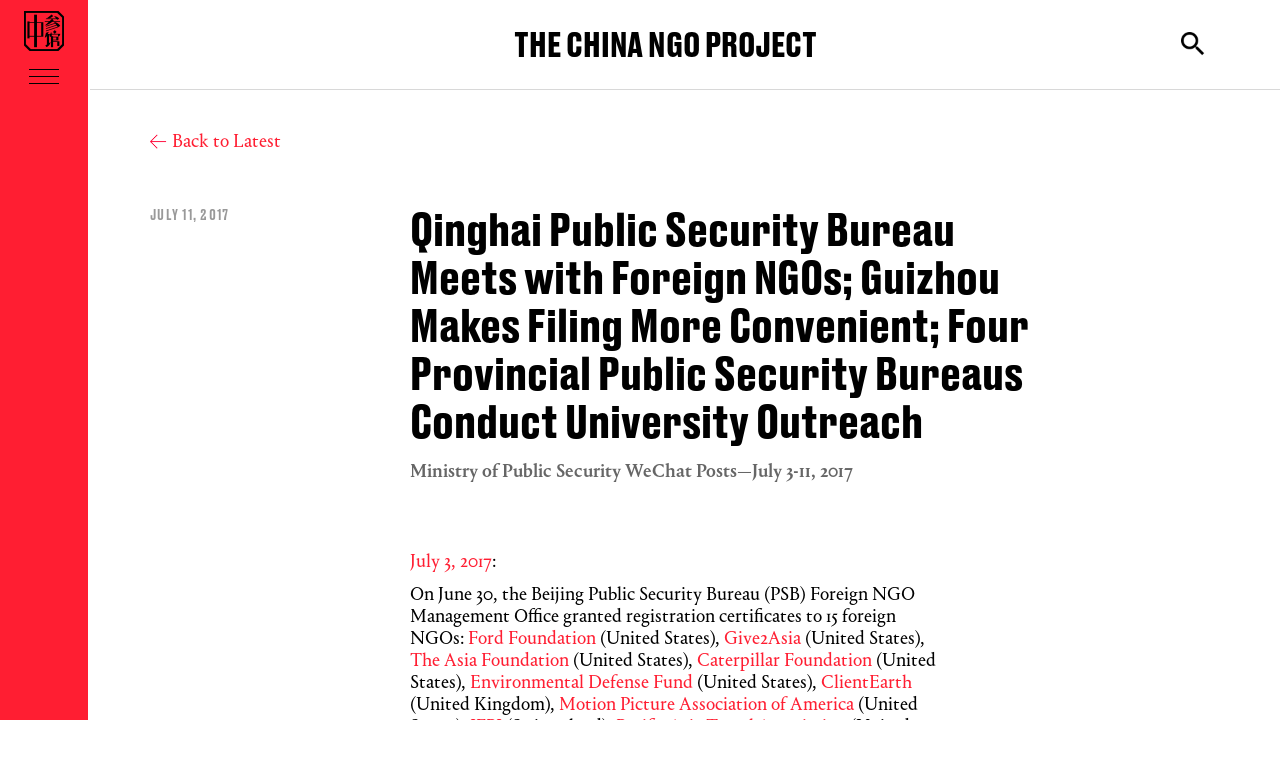

--- FILE ---
content_type: text/html; charset=utf-8
request_url: https://www.chinafile.com/ngo/latest/qinghai-public-security-bureau-meets-foreign-ngos-guizhou-makes-filing-more-convenient
body_size: 8335
content:
<!DOCTYPE html PUBLIC "-//W3C//DTD XHTML+RDFa 1.0//EN" "http://www.w3.org/MarkUp/DTD/xhtml-rdfa-1.dtd">
<html xmlns="http://www.w3.org/1999/xhtml" xml:lang="en" version="XHTML+RDFa 1.0" dir="ltr"
  xmlns:fb="https://ogp.me/ns/fb#"
  xmlns:og="https://ogp.me/ns#">
<head profile="http://www.w3.org/1999/xhtml/vocab">
  <meta http-equiv="Content-Type" content="text/html; charset=utf-8" />
<link rel="shortcut icon" href="https://www.chinafile.com/sites/default/files/chinafile_favicon.png" type="image/png" />
<meta name="viewport" content="width=device-width, initial-scale=1.0" />
<meta name="description" content="On June 30, the Beijing Public Security Bureau (PSB) Foreign NGO Management Office granted registration certificates to 15 foreign NGOs: Ford Foundation (United States), Give2Asia (United States), The Asia Foundation (United States), Caterpillar Foundation (United States), Environmental Defense Fund (United States), ClientEarth (United Kingdom), Motion Picture Association of" />
<meta name="generator" content="Drupal 7 (http://drupal.org)" />
<link rel="image_src" href="http://www.chinafile.com/sites/all/themes/chinafile/logos/logo-facebook-shared_image-light.jpg" />
<link rel="canonical" href="https://www.chinafile.com/ngo/latest/qinghai-public-security-bureau-meets-foreign-ngos-guizhou-makes-filing-more-convenient" />
<meta property="fb:app_id" content="454460787921552" />
<meta property="fb:admins" content="4403816" />
<meta property="og:site_name" content="ChinaFile" />
<meta property="og:type" content="article" />
<meta property="og:title" content="Qinghai Public Security Bureau Meets with Foreign NGOs; Guizhou Makes Filing More Convenient; Four Provincial Public Security Bureaus Conduct University Outreach" />
<meta property="og:url" content="https://www.chinafile.com/ngo/latest/qinghai-public-security-bureau-meets-foreign-ngos-guizhou-makes-filing-more-convenient" />
<meta property="og:description" content="On June 30, the Beijing Public Security Bureau (PSB) Foreign NGO Management Office granted registration certificates to 15 foreign NGOs: Ford Foundation (United States), Give2Asia (United States), The Asia Foundation (United States), Caterpillar Foundation (United States), Environmental Defense Fund (United States), ClientEarth (United Kingdom), Motion Picture Association of America (United States), IFPI (Switzerland), Pacific Asia Travel Association (United States), United States Information Technology Office (United States), China Cable Chamber of Commerce (Hong Kong), World Trade Centers Association (United States), Japan-China Investment Promotion Organisation (Japan), Japan Iron and Steel Federation (Japan), and Korean Film Council (South Korea)." />
<meta property="og:updated_time" content="2019-01-29T17:33:36-05:00" />
<meta property="og:image:type" content="image/jpeg" />
<meta property="og:image:type" content="image/png" />
<meta name="twitter:card" content="summary" />
<meta name="twitter:site" content="@ChinaFile" />
<meta name="twitter:site:id" content="84786801" />
<meta name="twitter:title" content="Qinghai Public Security Bureau Meets with Foreign NGOs; Guizhou Makes" />
<meta name="twitter:description" content="On June 30, the Beijing Public Security Bureau (PSB) Foreign NGO Management Office granted registration certificates to 15 foreign NGOs: Ford Foundation (United States), Give2Asia (United States)," />
<meta property="article:tag" content="Foreign NGO Chinese Partner Unit" />
<meta property="article:tag" content="Foreign NGO Law" />
<meta property="article:tag" content="Foreign NGO Representative Office" />
<meta property="article:tag" content="Ministry of Public Security" />
<meta property="article:tag" content="Ministry of Public Security WeChat" />
<meta property="article:tag" content="Non-Profit Sector" />
<meta property="article:published_time" content="2017-07-11T12:14:08-04:00" />
<meta property="article:modified_time" content="2019-01-29T17:33:36-05:00" />
  <title>Qinghai Public Security Bureau Meets with Foreign NGOs; Guizhou Makes Filing More Convenient; Four Provincial Public Security Bureaus Conduct University Outreach | ChinaFile</title>
  <style type="text/css" media="all">
@import url("https://www.chinafile.com/modules/system/system.base.css?t8lrvz");
@import url("https://www.chinafile.com/modules/system/system.messages.css?t8lrvz");
@import url("https://www.chinafile.com/modules/system/system.theme.css?t8lrvz");
</style>
<style type="text/css" media="all">
@import url("https://www.chinafile.com/modules/comment/comment.css?t8lrvz");
@import url("https://www.chinafile.com/modules/field/theme/field.css?t8lrvz");
@import url("https://www.chinafile.com/modules/node/node.css?t8lrvz");
@import url("https://www.chinafile.com/sites/all/modules/contrib/radix_layouts/radix_layouts.css?t8lrvz");
@import url("https://www.chinafile.com/modules/search/search.css?t8lrvz");
@import url("https://www.chinafile.com/modules/user/user.css?t8lrvz");
@import url("https://www.chinafile.com/sites/all/modules/contrib/views/css/views.css?t8lrvz");
</style>
<style type="text/css" media="all">
@import url("https://www.chinafile.com/sites/all/libraries/annotator/annotator.min.css?t8lrvz");
@import url("https://www.chinafile.com/sites/all/modules/contrib/colorbox/styles/default/colorbox_style.css?t8lrvz");
@import url("https://www.chinafile.com/sites/all/modules/contrib/ctools/css/ctools.css?t8lrvz");
@import url("https://www.chinafile.com/sites/all/modules/contrib/panels/css/panels.css?t8lrvz");
@import url("https://www.chinafile.com/sites/all/libraries/fontello/css/fontello.css?t8lrvz");
@import url("https://www.chinafile.com/sites/all/modules/custom/chinafile_alter/css/admin.css?t8lrvz");
</style>
<style type="text/css" media="all">
@import url("https://www.chinafile.com/sites/all/themes/cfthree/assets/stylesheets/fonts.css?t8lrvz");
@import url("https://www.chinafile.com/sites/all/themes/cfthree/assets/stylesheets/screen.css?t8lrvz");
@import url("https://www.chinafile.com/sites/all/themes/cfthree/assets/stylesheets/hotfix.css?t8lrvz");
</style>
<style type="text/css" media="print">
@import url("https://www.chinafile.com/sites/all/themes/cfthree/assets/stylesheets/print.css?t8lrvz");
</style>
  <script type="text/javascript" defer="defer" src="https://www.chinafile.com/sites/default/files/google_tag/gtm_5v5s2p/google_tag.script.js?t8lrvz"></script>
<script type="text/javascript" src="https://www.chinafile.com/sites/all/modules/contrib/jquery_update/replace/jquery/1.12/jquery.js?v=1.12.4"></script>
<script type="text/javascript" src="https://www.chinafile.com/misc/jquery-extend-3.4.0.js?v=1.12.4"></script>
<script type="text/javascript" src="https://www.chinafile.com/misc/jquery-html-prefilter-3.5.0-backport.js?v=1.12.4"></script>
<script type="text/javascript" src="https://www.chinafile.com/misc/jquery.once.js?v=1.2"></script>
<script type="text/javascript" src="https://www.chinafile.com/misc/drupal.js?t8lrvz"></script>
<script type="text/javascript" src="https://www.chinafile.com/sites/all/modules/contrib/jquery_update/js/jquery_browser.js?v=0.0.1"></script>
<script type="text/javascript" src="https://www.chinafile.com/misc/form-single-submit.js?v=7.100"></script>
<script type="text/javascript" src="//rum-static.pingdom.net/pa-54a5b733abe53df81ed455ec.js"></script>
<script type="text/javascript" src="https://www.chinafile.com/sites/all/modules/contrib/entityreference/js/entityreference.js?t8lrvz"></script>
<script type="text/javascript" src="https://www.chinafile.com/sites/all/libraries/annotator/annotator-full.min.js?t8lrvz"></script>
<script type="text/javascript" src="https://www.chinafile.com/sites/all/modules/contrib/annotator/js/annotator.js?t8lrvz"></script>
<script type="text/javascript" src="https://www.chinafile.com/sites/all/modules/contrib/annotation/js/annotator_store.js?t8lrvz"></script>
<script type="text/javascript" src="https://www.chinafile.com/sites/all/modules/contrib/annotator/js/annotator_permissions.js?t8lrvz"></script>
<script type="text/javascript" src="https://www.chinafile.com/sites/all/libraries/colorbox/jquery.colorbox-min.js?t8lrvz"></script>
<script type="text/javascript" src="https://www.chinafile.com/sites/all/modules/contrib/colorbox/js/colorbox.js?t8lrvz"></script>
<script type="text/javascript" src="https://www.chinafile.com/sites/all/modules/contrib/colorbox/styles/default/colorbox_style.js?t8lrvz"></script>
<script type="text/javascript" src="https://www.chinafile.com/sites/all/modules/custom/curlies/curlies.js?t8lrvz"></script>
<script type="text/javascript">
<!--//--><![CDATA[//><!--

(function ($) {
  $(document).ready(function () {
    $('h1, h2, .field').curlies();
  });
})(jQuery);
//--><!]]>
</script>
<script type="text/javascript" src="https://www.chinafile.com/sites/all/modules/contrib/google_analytics/googleanalytics.js?t8lrvz"></script>
<script type="text/javascript" src="https://www.googletagmanager.com/gtag/js?id=G-BTTGZVN5B6"></script>
<script type="text/javascript">
<!--//--><![CDATA[//><!--
window.dataLayer = window.dataLayer || [];function gtag(){dataLayer.push(arguments)};gtag("js", new Date());gtag("set", "developer_id.dMDhkMT", true);gtag("config", "G-BTTGZVN5B6", {"groups":"default","anonymize_ip":true});
//--><!]]>
</script>
<script type="text/javascript" src="https://netdna.bootstrapcdn.com/bootstrap/3.1.1/js/bootstrap.min.js"></script>
<script type="text/javascript" src="https://www.chinafile.com/sites/all/themes/radix/assets/javascripts/modernizr.js?t8lrvz"></script>
<script type="text/javascript" src="https://www.chinafile.com/sites/all/themes/radix/assets/javascripts/radix-script.js?t8lrvz"></script>
<script type="text/javascript" src="https://www.chinafile.com/sites/all/themes/cfthree/assets/javascripts/sorts.js?t8lrvz"></script>
<script type="text/javascript" src="https://www.chinafile.com/sites/all/themes/cfthree/assets/javascripts/toggle.js?t8lrvz"></script>
<script type="text/javascript" src="https://www.chinafile.com/sites/all/themes/cfthree/assets/javascripts/slide-menu.js?t8lrvz"></script>
<script type="text/javascript">
<!--//--><![CDATA[//><!--
jQuery.extend(Drupal.settings, {"basePath":"\/","pathPrefix":"","setHasJsCookie":0,"ajaxPageState":{"theme":"cfthree","theme_token":"NWNuQdmlDdKcwpKHpARBTVndfsUgTVMrg8_f6ni7-Ww","js":{"sites\/all\/modules\/custom\/cbox\/includes\/cbox.js":1,"https:\/\/www.chinafile.com\/sites\/default\/files\/google_tag\/gtm_5v5s2p\/google_tag.script.js":1,"sites\/all\/modules\/contrib\/jquery_update\/replace\/jquery\/1.12\/jquery.js":1,"misc\/jquery-extend-3.4.0.js":1,"misc\/jquery-html-prefilter-3.5.0-backport.js":1,"misc\/jquery.once.js":1,"misc\/drupal.js":1,"sites\/all\/modules\/contrib\/jquery_update\/js\/jquery_browser.js":1,"misc\/form-single-submit.js":1,"\/\/rum-static.pingdom.net\/pa-54a5b733abe53df81ed455ec.js":1,"sites\/all\/modules\/contrib\/entityreference\/js\/entityreference.js":1,"sites\/all\/libraries\/annotator\/annotator-full.min.js":1,"sites\/all\/modules\/contrib\/annotator\/js\/annotator.js":1,"sites\/all\/modules\/contrib\/annotation\/js\/annotator_store.js":1,"sites\/all\/modules\/contrib\/annotator\/js\/annotator_permissions.js":1,"sites\/all\/libraries\/colorbox\/jquery.colorbox-min.js":1,"sites\/all\/modules\/contrib\/colorbox\/js\/colorbox.js":1,"sites\/all\/modules\/contrib\/colorbox\/styles\/default\/colorbox_style.js":1,"sites\/all\/modules\/custom\/curlies\/curlies.js":1,"0":1,"sites\/all\/modules\/contrib\/google_analytics\/googleanalytics.js":1,"https:\/\/www.googletagmanager.com\/gtag\/js?id=G-BTTGZVN5B6":1,"1":1,"https:\/\/netdna.bootstrapcdn.com\/bootstrap\/3.1.1\/js\/bootstrap.min.js":1,"sites\/all\/themes\/radix\/assets\/javascripts\/modernizr.js":1,"sites\/all\/themes\/radix\/assets\/javascripts\/radix-script.js":1,"sites\/all\/themes\/cfthree\/assets\/javascripts\/sorts.js":1,"sites\/all\/themes\/cfthree\/assets\/javascripts\/toggle.js":1,"sites\/all\/themes\/cfthree\/assets\/javascripts\/slide-menu.js":1},"css":{"modules\/system\/system.base.css":1,"modules\/system\/system.messages.css":1,"modules\/system\/system.theme.css":1,"modules\/comment\/comment.css":1,"modules\/field\/theme\/field.css":1,"modules\/node\/node.css":1,"sites\/all\/modules\/contrib\/radix_layouts\/radix_layouts.css":1,"modules\/search\/search.css":1,"modules\/user\/user.css":1,"sites\/all\/modules\/contrib\/views\/css\/views.css":1,"sites\/all\/libraries\/annotator\/annotator.min.css":1,"sites\/all\/modules\/contrib\/colorbox\/styles\/default\/colorbox_style.css":1,"sites\/all\/modules\/contrib\/ctools\/css\/ctools.css":1,"sites\/all\/modules\/contrib\/panels\/css\/panels.css":1,"sites\/all\/libraries\/fontello\/css\/fontello.css":1,"sites\/all\/modules\/custom\/chinafile_alter\/css\/admin.css":1,"sites\/all\/themes\/cfthree\/assets\/stylesheets\/fonts.css":1,"sites\/all\/themes\/cfthree\/assets\/stylesheets\/screen.css":1,"sites\/all\/themes\/cfthree\/assets\/stylesheets\/hotfix.css":1,"sites\/all\/themes\/cfthree\/assets\/stylesheets\/print.css":1}},"annotator":{"element":".node-article"},"annotator_store":{"prefix":"\/annotation\/api","showViewPermissionsCheckbox":false,"showEditPermissionsCheckbox":false,"urls":{"create":"\/annotations","read":"\/annotations\/:id","update":"\/annotations\/:id","destroy":"\/annotations\/:id","search":"\/search"}},"annotator_permissions":{"showViewPermissionsCheckbox":0,"showEditPermissionsCheckbox":0,"user":{"uid":0,"name":"Anonymous","roles":[1]},"permissions":{"admin":{"user":[],"roles":[8,3]},"delete":{"user":[null],"roles":[8,3]},"read":{"user":[],"roles":[1,2,6,5,8,3]},"update":{"user":[null],"roles":[8,3]}}},"colorbox":{"opacity":"0.85","current":"{current} of {total}","previous":"\u00ab Prev","next":"Next \u00bb","close":"Close","maxWidth":"98%","maxHeight":"98%","fixed":true,"mobiledetect":true,"mobiledevicewidth":"1000px","file_public_path":"\/sites\/default\/files","specificPagesDefaultValue":"admin*\nimagebrowser*\nimg_assist*\nimce*\nnode\/add\/*\nnode\/*\/edit\nprint\/*\nprintpdf\/*\nsystem\/ajax\nsystem\/ajax\/*"},"googleanalytics":{"account":["G-BTTGZVN5B6"],"trackOutbound":1,"trackMailto":1,"trackDownload":1,"trackDownloadExtensions":"7z|aac|arc|arj|asf|asx|avi|bin|csv|doc(x|m)?|dot(x|m)?|exe|flv|gif|gz|gzip|hqx|jar|jpe?g|js|mp(2|3|4|e?g)|mov(ie)?|msi|msp|pdf|phps|png|ppt(x|m)?|pot(x|m)?|pps(x|m)?|ppam|sld(x|m)?|thmx|qtm?|ra(m|r)?|sea|sit|tar|tgz|torrent|txt|wav|wma|wmv|wpd|xls(x|m|b)?|xlt(x|m)|xlam|xml|z|zip","trackColorbox":1},"urlIsAjaxTrusted":{"\/search\/results":true}});
//--><!]]>
</script>
<link href="//maxcdn.bootstrapcdn.com/font-awesome/4.2.0/css/font-awesome.min.css" rel="stylesheet">    <script type="text/javascript">var switchTo5x=true;</script>
  <script type="text/javascript" id="st_insights_js" src="https://ws.sharethis.com/button/buttons.js?publisher=457a290a-9652-4a5f-ac83-f1f0590148d8"></script>
  <script type="text/javascript">stLight.options({
    publisher: "457a290a-9652-4a5f-ac83-f1f0590148d8",
    doNotHash: false,
    doNotCopy: false,
    hashAddressBar: false,
    publisherGA:"UA-25322293-1"
  });</script>
</head>
<body class="html not-logged-in page-node page-node-39321 node-type-article panel-layout-radix_harris panel-region-column1 panel-region-column2 panel-region-contentmain panel-region-header header-small secondary-light" >
  <div id="skip-link">
    <a href="#main-content" class="element-invisible element-focusable">Skip to main content</a>
  </div>
  <noscript aria-hidden="true"><iframe src="https://www.googletagmanager.com/ns.html?id=GTM-5V5S2P" height="0" width="0" style="display:none;visibility:hidden"></iframe></noscript>
  <header id="header" class="header" role="header">
  <nav class="navbar navbar-default" role="navigation">

    <a href="/ngo/search" class="search-icon"><span class="element-invisible">Search the NGO project</span></a>

    <a class="logo" href="/ngo" rel="home" title="Home">
      <img src="https://www.chinafile.com/sites/all/themes/cfthree/logo.png" alt="Home" />
    </a>

    <input id="ngo" class="menu-toggle-state element-invisible" data-toggle="collapse" data-target="#navbar-collapse" type="checkbox" aria-controls="ngo" />
    <label class="menu-toggle-button" for="ngo">
      <span class="menu-toggle-button-icon"></span>
      <span class="menu-toggle-assistive-text element-invisible">Toggle menu visibility</span>
    </label>

    <a class="site-name" href="/ngo" rel="home" title="Home">
      <span class="site-name-ngo">The China NGO Project</span>
      <span class="site-name-chinafile">ChinaFile</span>
    </a>

    <h5><a href="/ngo">The China NGO Project</a></h5>
    <ul id="main-menu" class="menu nav">
      <li title="" class="menu-link-latest"><a href="/ngo/latest">Latest</a></li>
<li title="" class="menu-link-laws--regulations"><a href="/ngo/laws-regulations">Laws &amp; Regulations</a></li>
<li title="" class="menu-link-analysis"><a href="/ngo/analysis">Analysis</a></li>
<li title="" class="menu-link-links"><a href="/ngo/links">Links</a></li>
<li title="" class="menu-link-resources"><a href="/ngo/resources">Resources</a></li>
<li title="" class="menu-link-faq"><a href="/ngo/faq">FAQ</a></li>
<li class="menu-link-about"><a href="/ngo/about">About</a></li>
    </ul>

    <h5><a href="/home">ChinaFile.com</a></h5>
    <ul class="menu nav"><li class="menu-511 first"><a href="/reporting-opinion" title="">Reporting &amp; Opinion</a></li>
<li class="menu-1729"><a href="/conversation" title="">Conversation</a></li>
<li class="menu-513"><a href="/library" title="">Library</a></li>
<li class="menu-514"><a href="/multimedia" title="">Multimedia</a></li>
<li class="menu-515"><a href="/topics" title="">Topics</a></li>
<li class="menu-516"><a href="/contributors" title="">Contributors</a></li>
<li class="menu-about last"><a href="/about">About</a></li>
</ul>
    <h5 class="foot">Subscribe to our newsletter</h5>

    <div class="navbar-foot-wrapper">
      <!-- Begin MailChimp Signup Form -->
      <div class="mc-embed-signup">
        <form action="//chinafile.us2.list-manage.com/subscribe/post?u=dd858a5b6e74ef23767d565ae&amp;id=de2675ff34" method="post" id="mc-embedded-subscribe-form" name="mc-embedded-subscribe-form" class="validate" target="_blank" novalidate>
          <div class="form-inner">
            <!-- real people should not fill this in and expect good things - do not remove this or risk form bot signups-->
            <div class="element-invisible"><input type="text" name="b_dd858a5b6e74ef23767d565ae_de2675ff34" tabindex="-1" value=""></div>
            <input type="email" value="" name="EMAIL" class="email" id="mce-EMAIL" placeholder="E-Mail Address" required><input type="submit" value="Submit" name="subscribe" id="mc-embedded-subscribe" class="form-submit">
          </div>
        </form>
      </div>
      <!--End mc_embed_signup-->
    </div>

    <a class="ngo-rss" href="https://feeds.feedburner.com/chinafile/ngo"><span class="icon-rss"></span>Subscribe to our China NGO Project feed</a>

  </nav><!-- /.navbar -->
</header>

<div id="main-wrapper">
  <div class="section-title">
    <div class="container">
      <a href="/ngo/search" class="search-icon"><span class="element-invisible">Search the NGO project</span></a>
      <h3><a href="/ngo">The China NGO Project</a></h3>
    </div>
  </div>
    <div class="section-breadcrumb">
    <div class="container">
      <h2 class="element-invisible">You are here</h2><div class="breadcrumb"><a href="/ngo/latest">Back to Latest</a></div>    </div>
  </div>
    <div id="main" class="main">
    <div class="container">
            <div id="page-header">
                              </div>
    </div>
    <div id="content" class="container">
        <div id="block-system-main" class="block block-system">
    
  
<div class="panel-display harris clearfix radix-harris" >

  <div class="container-fluid">
    <div class="row row-top">
      <div class="col-md-12 radix-layouts-header panel-panel">
        <div class="panel-panel-inner">
          <div class="panel-pane pane-node-created"  >
  
      
  
  <div class="pane-content">
    July 11, 2017  </div>

  
  </div>
<div class="panel-pane pane-node-title"  >
  <h1>Qinghai Public Security Bureau Meets with Foreign NGOs; Guizhou Makes Filing More Convenient; Four Provincial Public Security Bureaus Conduct University Outreach</h1>
</div>
<div class="panel-pane pane-entity-field pane-node-field-common-subtitle"  >
  
      
  
  <div class="pane-content">
    <div class="field-name-subtitle field field-name-field-common-subtitle field-type-text field-label-hidden">
      <h2>Ministry of Public Security WeChat Posts—July 3-11, 2017</h2>
  </div>
  </div>

  
  </div>
        </div>
      </div>
    </div>

    <div class="row row-bottom">
      <div class="col-sm-9 col-sm-push-3 col-md-6 col-md-push-3 radix-layouts-content panel-panel">
        <div class="panel-panel-inner">
          <div class="panel-pane pane-node-content"  >
  
      
  
  <div class="pane-content">
    <article class="node node-article clearfix">

  
      
  
  <div class="content">
    <div class="field field-name-body field-type-text-with-summary field-label-hidden"><div class="field-items"><div class="field-item even"><p><a href="https://mp.weixin.qq.com/s/WxpITerJuaKqUI05liLt0Q" rel="nofollow">July 3, 2017</a>:</p>
<p>On June 30, the Beijing Public Security Bureau (PSB) Foreign NGO Management Office granted registration certificates to 15 foreign NGOs: <a href="https://www.fordfoundation.org/" rel="nofollow">Ford Foundation</a> (United States), <a href="http://www.give2asia.org/" rel="nofollow">Give2Asia</a> (United States), <a href="http://asiafoundation.org/" rel="nofollow">The Asia Foundation</a> (United States), <a href="http://www.caterpillar.com/zh/company/caterpillar-foundation.html" rel="nofollow">Caterpillar Foundation</a> (United States), <a href="https://www.edf.org/" rel="nofollow">Environmental Defense Fund</a> (United States), <a href="https://www.clientearth.org/location/china/" rel="nofollow">ClientEarth</a> (United Kingdom), <a href="http://www.mpaa.org/" rel="nofollow">Motion Picture Association of America</a> (United States), <a href="http://www.ifpi.org/" rel="nofollow">IFPI</a> (Switzerland), <a href="http://patachina.org/" rel="nofollow">Pacific Asia Travel Association</a> (United States), <a href="http://www.usito.org/" rel="nofollow">United States Information Technology Office</a> (United States), China Cable Chamber of Commerce (Hong Kong), <a href="https://www.wtca.org/" rel="nofollow">World Trade Centers Association</a> (United States), <a href="http://jcipo.org/" rel="nofollow">Japan-China Investment Promotion Organisation</a> (Japan), Japan Iron and Steel Federation (Japan), and <a href="http://www.kobiz.or.kr/new/kor/main/main.jsp" rel="nofollow">Korean Film Council</a> (South Korea).</p>
<p><a href="https://mp.weixin.qq.com/s/cu3AHcROFglJUC96zCF75Q" rel="nofollow">July 3, 2017</a>:</p>
<p>Today, the Shandong and Chongqing PSB Foreign NGO Management Offices separately approved the registration of several foreign NGOs as well as held meetings with them. The Shandong PSB registered the <a href="http://eng.kitech.re.kr/main/" rel="nofollow">Korea Institute of Industrial Technology</a> (South Korea), which in turn gave the Shandong PSB a “thank you” banner. The Chongqing PSB approved the registration of <a href="https://www.pacificenvironment.org/" rel="nofollow">Pacific Environment</a> (United States) and the Gyonggido Business &amp; Science Accelerator (South Korea).</p>
<p><a href="https://mp.weixin.qq.com/s/vQoNNjeNICjxu771bCpdlg" rel="nofollow">July 3, 2017</a>:</p>
<p>Today, the Qinghai PSB Foreign NGO Management Office held a meeting of foreign NGO representatives located in the province, including <a href="http://www.oxfam.org.hk/en/China.aspx" rel="nofollow">Oxfam</a> (Hong Kong) and <a href="http://asia-ngo.org/en/" rel="nofollow">Association for International Solidarity in Asia</a> (Italy). Domestic groups such as Qinghai Social Work Association were also in attendance. The meeting focused on the Foreign NGO Law, including details such as what services the PSB can provide, how a foreign NGO can find a Professional Supervisory Unit, and how a foreign NGO can register a representative office or file for a temporary activity.</p>
<p><a href="https://mp.weixin.qq.com/s/HV1HWnslbxw6BYx0n3zFtg" rel="nofollow">July 11, 2017</a>:</p>
<p>Today, the Beijing, Jiangsu, Hunan, and Guizhou PSB Foreign NGO Management Offices held informal discussions with colleges and universities in their respective jurisdictions to discuss the Foreign NGO Law and how schools can cooperate with foreign NGOs.</p>
<p><a href="https://mp.weixin.qq.com/s/KFXhv4uttvMJARMxubaFYQ" rel="nofollow">July 11, 2017</a>:</p>
<p>Today, the Beijing PSB Foreign NGO Management Office met with a representative from <a href="https://www.holtinternational.org/" rel="nofollow">Holt International</a>, who came to discuss Holt’s history and offer a “thank you” banner to the office. [The China NGO Project notes that Holt was among the first NGOs registered in January 2017.]</p>
<p><a href="https://mp.weixin.qq.com/s/Uror2-WtsRLArMPI8p1Iqg" rel="nofollow">July 11, 2017</a>:</p>
<p>Today, the Guizhou PSB Foreign NGO Management Office took several measures to increase the convenience of Foreign NGO Law implementation, including reaching an agreement with <a href="http://www.ems.com.cn/english.html?COLLCC=392316853&amp;" rel="nofollow">EMS WorldWide Express Mail Service</a> in which the PSB will send receipts for temporary activity filings directly to the Chinese Partner Unit rather than making the Chinese Partner come back to the PSB office to pick them up. The Guizhou office has already done so with three temporary activity filings.</p>
<p><a href="https://mp.weixin.qq.com/s/Rir4gj_Z6weDvQ_NqW5tAg" rel="nofollow">July 11, 2017</a>:</p>
<p>Today, the Guangxi PSB Foreign NGO Management Office met with a representative from Blessing Hands, a U.S.-based NGO, to explain the Foreign NGO Law and registration process. [The China NGO Project notes that Blessing Hands has posted a<a href="http://blessinghands.blogspot.com/" rel="nofollow"> detailed account</a> of their application process on their website, highlighting the logistical and financial challenges they faced when preparing the required paperwork.]</p>
</div></div></div>  </div>

  
  
</article>
  </div>

  
  </div>
<div class="panel-pane pane-entity-field pane-node-field-common-tags"  >
  
      
  
  <div class="pane-content">
    <div class="field field-name-field-common-tags field-type-taxonomy-term-reference field-label-above"><div class="field-label">Keywords:&nbsp;</div><div class="field-items"><div class="field-item even"><a href="/keyword/ministry-public-security">Ministry of Public Security</a>, <a href="/keyword/ministry-of-public-security-wechat">Ministry of Public Security WeChat</a>, <a href="/keyword/foreign-ngo-representative-office">Foreign NGO Representative Office</a>, <a href="/keyword/foreign-ngo-chinese-partner-unit">Foreign NGO Chinese Partner Unit</a>, <a href="/keyword/foreign-ngo-law">Foreign NGO Law</a>, <a href="/keyword/non-profit-sector">Non-Profit Sector</a></div></div></div>  </div>

  
  </div>
<div class="panel-pane pane-block pane-block-66"  >
  
        <h2 class="pane-title">
      Support ChinaFile    </h2>
    
  
  <div class="pane-content">
    <div class="donate_text">If you visit our site often, enjoy the work we do, and believe, as we do, that non-profit organizations have a key role to play in sustaining and promoting journalistic excellence, please consider a tax-deductible donation to ChinaFile.</div>
<div class="button highlight"><a href="/node/35386" rel="nofollow">Donate</a></div>
  </div>

  
  </div>
        </div>
      </div>
      <div class="col-sm-3 col-sm-pull-9 col-md-3 col-md-pull-6 radix-layouts-column1 panel-panel">
        <div class="panel-panel-inner">
          <div class="panel-pane pane-node-share"  >
  
      
  
  <div class="pane-content">
    <span class="st_facebook_large" st_title="Qinghai Public Security Bureau Meets with Foreign NGOs; Guizhou Makes Filing More Convenient; Four Provincial Public Security Bureaus Conduct University Outreach" displayText="Facebook"></span><span class="st_twitter_large" st_title="Qinghai Public Security Bureau Meets with Foreign NGOs; Guizhou Makes Filing More Convenient; Four Provincial Public Security Bureaus Conduct University Outreach" st_via="chinafile" displayText="Tweet"></span><span class="st_email_large" st_title="Qinghai Public Security Bureau Meets with Foreign NGOs; Guizhou Makes Filing More Convenient; Four Provincial Public Security Bureaus Conduct University Outreach" displayText="Email"></span>  </div>

  
  </div>
        </div>
      </div>
      <div class="col-sm-9 col-sm-push-3 col-md-3 col-md-push-0 radix-layouts-column2 panel-panel">
        <div class="panel-panel-inner">
          <div class="panel-pane pane-views-panes pane-publications-panel-pane-2"  >
  
      
  
  <div class="pane-content">
    <div class="view view-publications view-id-publications view-display-id-panel_pane_2 clearfix view-dom-id-e6e138393ce9d49dff8b1391838f313c">
        
  
  
      <div class="view-empty">
      <div class="view view-publications view-id-publications view-display-id-panel_pane_3 clearfix view-dom-id-219cd2099d6349e31a4592e9303be5cd">
        
  
  
  
  
  
  
      <div class="view-footer">
      <div class="view view-publications view-id-publications view-display-id-panel_pane_6 clearfix view-dom-id-0b5cd20c4a048e3cd18e2f9cb31650e8">
        
  
  
  
  
  
  
  
  
</div>    </div>
  
  
</div>    </div>
  
  
  
  
      <div class="view-footer">
      <div class="view view-publications view-id-publications view-display-id-panel_pane_6 clearfix view-dom-id-d3621a1ba7a6753b554e187d307ac531">
        
  
  
  
  
  
  
  
  
</div>    </div>
  
  
</div>  </div>

  
  </div>
        </div>
      </div>
    </div>
  </div>

</div><!-- /.harris -->
</div>
    </div>
  </div> <!-- /#main -->
</div> <!-- /#main-wrapper -->

<footer id="footer" class="footer" role="footer">
  <div class="container">

    <div class="row row-no-padding">
      <div class="col-xs-6 col-sm-3">
        <h5><a href="/ngo">The China NGO Project</a></h5>
        <ul class="menu nav"><li class="menu-33991 first"><a href="/ngo/latest" title="">Latest</a></li>
<li class="menu-29906"><a href="/ngo/laws-regulations" title="">Laws &amp; Regulations</a></li>
<li class="menu-29896"><a href="/ngo/analysis" title="">Analysis</a></li>
<li class="menu-29951"><a href="/ngo/links" title="">Links</a></li>
<li class="menu-29916"><a href="/ngo/resources" title="">Resources</a></li>
<li class="menu-29901"><a href="/ngo/faq" title="">FAQ</a></li>
<li class="menu-30071 last"><a href="/ngo/about">About</a></li>
</ul>      </div>
      <div class="col-xs-6 col-sm-3">
        <h5><a href="/home">ChinaFile.com</a></h5>
        <ul class="menu nav"><li class="menu-511 first"><a href="/reporting-opinion" title="">Reporting &amp; Opinion</a></li>
<li class="menu-1729"><a href="/conversation" title="">Conversation</a></li>
<li class="menu-513"><a href="/library" title="">Library</a></li>
<li class="menu-514"><a href="/multimedia" title="">Multimedia</a></li>
<li class="menu-515"><a href="/topics" title="">Topics</a></li>
<li class="menu-516"><a href="/contributors" title="">Contributors</a></li>
<li class="menu-about last"><a href="/about">About</a></li>
</ul>      </div>
      <div class="col-xs-12 col-sm-6 newsletter">
        <h5>Subscribe to our newsletter</h5>
        <!-- Begin MailChimp Signup Form -->
        <div class="mc-embed-signup">
          <form action="//chinafile.us2.list-manage.com/subscribe/post?u=dd858a5b6e74ef23767d565ae&amp;id=de2675ff34" method="post" id="mc-embedded-subscribe-form" name="mc-embedded-subscribe-form" class="validate" target="_blank" novalidate>
            <div class="form-inner">
              <!-- real people should not fill this in and expect good things - do not remove this or risk form bot signups-->
              <div class="element-invisible"><input type="text" name="b_dd858a5b6e74ef23767d565ae_de2675ff34" tabindex="-1" value=""></div>
              <input type="email" value="" name="EMAIL" class="email" id="mce-EMAIL" placeholder="E-Mail Address" required>
              <input type="submit" value="Submit" name="subscribe" id="mc-embedded-subscribe" class="form-submit">
            </div>
          </form>
        </div>
        <!--End mc_embed_signup-->
        <a class="button" href="/contact">Contact</a>
        <a class="button highlight" href="/donate">Donate</a>
      </div>
    </div>

    <div class="row row-no-padding">
      <div class="col-md-4">
        <div class="footer-social-links">
          <a href="https://www.linkedin.com/company/chinafilemagazine/" title="LinkedIn" target="_blank"><span class="icon-linkedin"></span></a>
          <a href="https://www.twitter.com/chinafile" title="Twitter" target="_blank"><span class="icon-twitter-bird"></span></a>
          <a href="https://www.instagram.com/chinafile" title="Instagram" target="_blank"><span class="icon-instagram-filled"></span></a>
          <a href="https://www.facebook.com/chinafile" title="Facebook" target="_blank"><span class="icon-facebook-rect"></span></a>
          <a href="https://newsie.social/@chinafile" title="Mastodon" rel="me" target="_blank"><span class="icon-mastodon"></span></a>
          <a href="http://feeds.feedburner.com/chinafile/All" title="RSS" target="_blank"><span class="icon-rss"></span></a>
        </div>
      </div>
      <div class="col-md-8">
        <p class="footer-text">
          <a rel="license" href="http://creativecommons.org/licenses/by/4.0/"><img class="ccl" alt="Creative Commons License" style="border-width:0" src="https://i.creativecommons.org/l/by/4.0/88x31.png" /></a>
          This work is licensed under a <a rel="license" href="http://creativecommons.org/licenses/by/4.0/">Creative Commons Attribution 4.0 International License</a>.</p>
        <p class="footer-text">ChinaFile is a project of the <a title="The Asia Society homepage" href="http://www.asiasociety.org" target="_blank">Asia Society</a>. Asia Society, © 2011-2026. All Rights Reserved</p>
      </div>
    </div>

    <small class="pull-right"><a href="#">Back to Top</a></small>
  </div>
</footer>
  <script type="text/javascript" src="https://www.chinafile.com/sites/all/modules/custom/cbox/includes/cbox.js?t8lrvz"></script>
</body>
</html>


--- FILE ---
content_type: text/css
request_url: https://www.chinafile.com/sites/all/themes/cfthree/assets/stylesheets/fonts.css?t8lrvz
body_size: 100
content:
/******************************************************************************
 * Fonts
 ******************************************************************************/

@font-face {
  font-family: 'PortraitWebRegular';
  src: url('../fonts/PortraitWebRegular1.otf');
  font-weight: normal;
  font-style: normal;
}

@font-face {
  font-family: 'DrukTextMedium';
  src: url('../fonts/DrukText-Medium.otf');
  font-weight: normal;
  font-style: normal;
}
@font-face {
  font-family: 'DrukTextBold';
  src: url('../fonts/DrukText-Bold.otf');
  font-weight: normal;
  font-style: normal;
}

@font-face {
  font-family: 'PortraitTextRegular';
  src: url('../fonts/PortraitText-Regular.otf');
  font-weight: normal;
  font-style: normal;
}
@font-face {
  font-family: 'PortraitTextBold';
  src: url('../fonts/PortraitText-Bold.otf');
  font-weight: normal;
  font-style: normal;
}
@font-face {
  font-family: 'PortraitTextRegularItalic';
  src: url('../fonts/PortraitText-RegularItalic.otf');
  font-weight: normal;
  font-style: normal;
}

@font-face {
  font-family: 'AtlasGroteskMedium';
  src: url('../fonts/AtlasGrotesk-Medium.otf');
  font-weight: normal;
  font-style: normal;
}

@font-face {
  font-family: 'AkkLgPro';
  src: url('../fonts/AkkLg_Pro_1.otf');
  font-weight: normal;
  font-style: normal;
}



--- FILE ---
content_type: text/css
request_url: https://www.chinafile.com/sites/all/themes/cfthree/assets/stylesheets/hotfix.css?t8lrvz
body_size: 64
content:
/** CSS for pages that need changes on M1 chip where we can no longer compile. */

.icon-mastodon::before {
  content: ' ';
}
.icon-mastodon {
  background-image: url(../images/mastodon.svg);
  background-size: 21px;
  background-repeat: no-repeat;
  background-position: center;
  position: relative;
  top: -4px;
  height: 30px;
}


--- FILE ---
content_type: application/javascript
request_url: https://www.chinafile.com/sites/all/themes/cfthree/assets/javascripts/toggle.js?t8lrvz
body_size: 202
content:
/**
 * @file
 * Views toggler.
 */
(function ($) {

  // Contributor views toggle.
  $(document).ready(function() {

    // When the link is clicked...
    $('a.toggle-view').click(function() {

      // Get the ID from the link that was clicked.
      var linkid = $(this).attr('id');

      // Pull out the number for the display to show.
      var number = linkid.replace("toggle-", "");

      // Hide all the other views on the page.
      $('.pane-views-panes .view').hide();

      // Show the selected view by number.
      $('.pane-views-panes .view-display-id-panel_pane_' + number).show();

      // Prevent default.
      return false;

    });

  });

})(jQuery);


--- FILE ---
content_type: application/javascript
request_url: https://www.chinafile.com/sites/all/themes/cfthree/assets/javascripts/sorts.js?t8lrvz
body_size: 481
content:
/**
 * @file
 * Views toggler.
 */
(function ($) {

  Drupal.behaviors.cfthree_sortbutton = {
    attach: function (context) {

      var selectName = $('#edit-sort-order').attr('name');

      // Add a hidden element with the same name as the select.
      var hidden = $('<input type="hidden" name="' + selectName + '">');
      hidden.val($('#edit-sort-order').val());
      hidden.insertAfter($('#edit-sort-order'));

      var selectedOptionText = $('#edit-sort-order').find('option:selected').text();

      // Provide links instead of options in the select list.
      $('#edit-sort-order option').unwrap().each(function() {

        // Hide the current option.
        if ($(this).is(':selected') && $(this).text() == selectedOptionText) {
          $(this).replaceWith('');
        }
        else {
          // Replace option with button.
          var textLower = $(this).text().toLowerCase();
          var btn = $('<a href="#" class="sort-order-button ' + textLower + '">' + $(this).val() + '</a>');
          $(this).replaceWith(btn);
        }
      });

      // When links are clicked, autosubmit the form.
      $(document).on('click', 'a.sort-order-button', function() {
        $('input[name="'+selectName+'"]').val($(this).text());
        $(this).parents('form').find('input.ctools-auto-submit-click').trigger('click');
        // Prevent default.
        return false;
      });

    }
  };
})(jQuery);


--- FILE ---
content_type: application/javascript
request_url: https://www.chinafile.com/sites/all/themes/cfthree/assets/javascripts/slide-menu.js?t8lrvz
body_size: 81
content:
/**
 * @file
 * Views toggler.
 */
(function ($) {
  $(document).ready(function() {

    if ($("#ngo").is(':checked')) {
      $("#header").addClass("open");
    }

    // When the box is checked...
    $("#ngo").change(function(){
      // Slide open the search wrapper
      if ($(this).is(':checked')) {
        $("#header").addClass("open");
      }
      else {
        $("#header").removeClass("open");
      }
    });

  });
})(jQuery);
